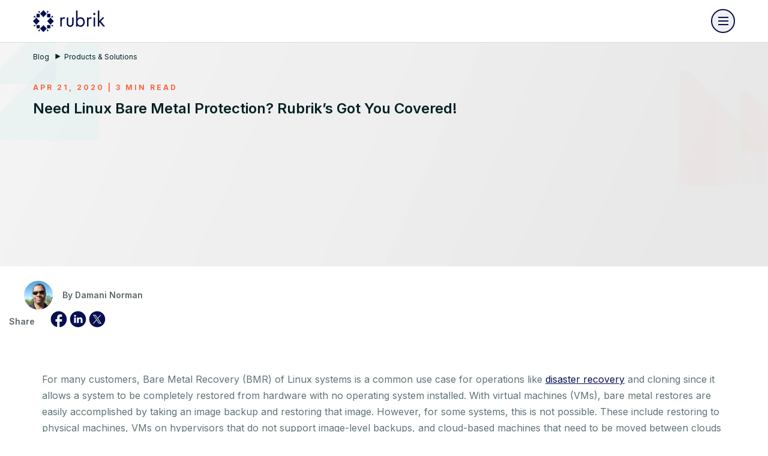

--- FILE ---
content_type: text/html;charset=utf-8
request_url: https://www.rubrik.com/blog/products-solutions/20/4/rubrik-linux-bare-metal-protection
body_size: 15016
content:
<!DOCTYPE HTML> <html lang="en-US"> <head> <meta charset="UTF-8"/> <title>Rubrik | Need Linux Bare Metal Protection? Rubrik’s Got You Covered!</title> <meta name="viewport" content="width=device-width, initial-scale=1"/> <meta name="keywords" content="Multiple use cases,Damani Norman,Use case,Cloud native protection,Multiple workloads"/> <meta name="description" content="The ability to perform bare metal recovery of Linux systems gives Rubrik users more flexibility in their disaster recovery plans. Read on to learn how it works."/> <meta name="template" content="blog-page"/> <meta name="robots" content="INDEX, FOLLOW"/> <meta property="og:locale" content="en_US"/> <meta property="og:type" content="website"/> <meta property="og:title" content="Need Linux Bare Metal Protection? Rubrik&#39;s Got You Covered!"/> <meta property="og:description" content="The ability to perform bare metal recovery of Linux systems gives Rubrik users more flexibility in their disaster recovery plans. Read on to learn how it works."/> <meta property="og:url" content="https://www.rubrik.com/blog/products-solutions/20/4/rubrik-linux-bare-metal-protection"/> <meta property="og:site_name" content="Rubrik"/> <meta property="og:image" content="https://www.rubrik.com/content/dam/rubrik/images/seo-images/og-image-rubrik-social-networks.png"/> <meta property="og:image:secure_url" content="https://www.rubrik.com/content/dam/rubrik/images/seo-images/og-image-rubrik-social-networks.png"/> <meta name="twitter:card" content="summary_large_image"/> <meta name="twitter:title" content="Need Linux Bare Metal Protection? Rubrik’s Got You Covered!"/> <meta name="twitter:description" content="The ability to perform bare metal recovery of Linux systems gives Rubrik users more flexibility in their disaster recovery plans. Read on to learn how it works."/> <meta name="twitter:image" content="https://www.rubrik.com/content/dam/rubrik/images/seo-images/og-image-rubrik-social-networks.png"/> <meta name="google-site-verification" content="80YPKopwbnkMatgNjSVp17e40236UXl7C4b22__pdS8"/> <meta name="google-map-api-key" content="AIzaSyDCR5xj2M4N0i0MXntHwxVQacGDFTe0epE"/> <link rel="canonical" href="https://www.rubrik.com/blog/products-solutions/20/4/rubrik-linux-bare-metal-protection"/> <link rel="apple-touch-icon" sizes="180x180" href="/etc.clientlibs/rubrik/clientlibs/clientlib-base/resources/images/favicon/apple-touch-icon.png"/> <link rel="icon" type="image/png" sizes="32x32" href="/etc.clientlibs/rubrik/clientlibs/clientlib-base/resources/images/favicon/favicon-32x32.png"/> <link rel="icon" type="image/png" sizes="128x128" href="/etc.clientlibs/rubrik/clientlibs/clientlib-base/resources/images/favicon/favicon-128x128.png"/> <link rel="icon" type="image/png" sizes="192x192" href="/etc.clientlibs/rubrik/clientlibs/clientlib-base/resources/images/favicon/android-chrome-192x192.png"/> <link rel="icon" type="image/png" sizes="16x16" href="/etc.clientlibs/rubrik/clientlibs/clientlib-base/resources/images/favicon/favicon-16x16.png"/> <link rel="mask-icon" href="/etc.clientlibs/rubrik/clientlibs/clientlib-base/resources/images/favicon/safari-pinned-tab.svg" color="#5bbad5"/> <meta name="msapplication-TileColor" content="#da532c"/> <meta name="page-category"/> <meta name="theme-color" content="#070f52"/> <link rel="preconnect" href="https://fonts.googleapis.com" crossorigin/> <link rel="preconnect" href="https://fonts.gstatic.com" crossorigin/> <link rel="preconnect" href="//dpm.demdex.net"/> <link rel="preconnect" href="https://assets.adobedtm.com" crossorigin/> <link rel="dns-prefetch" href="//dpm.demdex.net"/> <link rel="dns-prefetch" href="https://assets.adobedtm.com"/> <link rel="preload" as="image" href="/content/dam/rubrik/images/icons/navigation/Logo.svg"/> <link rel="preload" as="style" href="https://fonts.googleapis.com/css2?family=Inter:wght@400;500;600;700&display=swap" crossorigin="anonymous" onload="this.rel='stylesheet'"/> <link rel="preload" as="font" href="/etc.clientlibs/rubrik/clientlibs/clientlib-base/resources/fonts/RubrikIcons/fonts/RubrikIcons.woff" crossorigin="anonymous"/> <link rel="stylesheet" href="/etc.clientlibs/rubrik/clientlibs/clientlib-base.lc-a44a08181fc1b92ef821a7b42be30497-lc.css" type="text/css"> <noscript> <link rel="stylesheet" href="https://fonts.googleapis.com/css2?family=Inter:wght@400;500;600;700&display=swap"/> </noscript> <script>!function(){window.semaphore=window.semaphore||[],window.ketch=function(){window.semaphore.push(arguments)};var e=new URLSearchParams(document.location.search),o=e.has("property")?e.get("property"):"website_smart_tag",n=document.createElement("script");n.type="text/javascript",n.src="https://global.ketchcdn.com/web/v3/config/rubrik/".concat(o,"/boot.js"),n.defer=n.async=!0,document.getElementsByTagName("head")[0].appendChild(n)}();</script> <script defer>
window.$ = window.JQuery = {};
window.bodymovin = {};
window.lottie = {};
window.Swiper = {};
window.utilsScript = {};
window.pdfjsLib = {};
window.validate = {};
window.lazyLoadOptions = {};
window.rive = {};
</script> <script src="//assets.adobedtm.com/c55f95d516dc/8e4d234ddc3a/launch-d0c8cfddf343.min.js" id="adobelaunch" async></script> <link rel="alternate" href="https://www.rubrik.com/blog/products-solutions/20/4/rubrik-linux-bare-metal-protection" hreflang="en-us"/> <link rel="alternate" href="https://www.rubrik.com/blog/products-solutions/20/4/rubrik-linux-bare-metal-protection" hreflang="en"/> <link rel="alternate" hreflang="x-default" href="https://www.rubrik.com/blog/products-solutions/20/4/rubrik-linux-bare-metal-protection"/> <script defer>
    window.digital_data={"version ":"1.0","page":{"page_url":"https://www.rubrik.com/blog/products-solutions/20/4/rubrik-linux-bare-metal-protection","page_name_loc":"www | en_US | blog | rubrik-linux-bare-metal-protection","asset_download":null,"site_domain":"www.rubrik.com","section_name":"www | blog","section_cat1_cat2":"blog|products-solutions|20","site_locale":"en_US","page_name":"www | blog | rubrik-linux-bare-metal-protection","web_asset":"","site_environment":"stage","page_path":"blog/products-solutions/20/4/rubrik-linux-bare-metal-protection","site_subdomain":"www","blog_publish_status":"Over30","blog_info":"Need Linux Bare Metal Protection? Rubrik’s Got You Covered! | Damani Norman | Apr 21, 2020"},"tag":{"use_case":"multiple-use-cases|cloud-native-protection","workload":"multiple-workloads"},"event":[{"eventName":"Page Load","eventAction":"pageLoad"}],"lead":{"modal_form_id":"","form_id":"","form_type":""}}
</script> 
                              <script>!function(a){var e="https://s.go-mpulse.net/boomerang/",t="addEventListener";if("False"=="True")a.BOOMR_config=a.BOOMR_config||{},a.BOOMR_config.PageParams=a.BOOMR_config.PageParams||{},a.BOOMR_config.PageParams.pci=!0,e="https://s2.go-mpulse.net/boomerang/";if(window.BOOMR_API_key="R68TX-TQKJA-PAMYF-5VC9Q-SNY4W",function(){function n(e){a.BOOMR_onload=e&&e.timeStamp||(new Date).getTime()}if(!a.BOOMR||!a.BOOMR.version&&!a.BOOMR.snippetExecuted){a.BOOMR=a.BOOMR||{},a.BOOMR.snippetExecuted=!0;var i,_,o,r=document.createElement("iframe");if(a[t])a[t]("load",n,!1);else if(a.attachEvent)a.attachEvent("onload",n);r.src="javascript:void(0)",r.title="",r.role="presentation",(r.frameElement||r).style.cssText="width:0;height:0;border:0;display:none;",o=document.getElementsByTagName("script")[0],o.parentNode.insertBefore(r,o);try{_=r.contentWindow.document}catch(O){i=document.domain,r.src="javascript:var d=document.open();d.domain='"+i+"';void(0);",_=r.contentWindow.document}_.open()._l=function(){var a=this.createElement("script");if(i)this.domain=i;a.id="boomr-if-as",a.src=e+"R68TX-TQKJA-PAMYF-5VC9Q-SNY4W",BOOMR_lstart=(new Date).getTime(),this.body.appendChild(a)},_.write("<bo"+'dy onload="document._l();">'),_.close()}}(),"".length>0)if(a&&"performance"in a&&a.performance&&"function"==typeof a.performance.setResourceTimingBufferSize)a.performance.setResourceTimingBufferSize();!function(){if(BOOMR=a.BOOMR||{},BOOMR.plugins=BOOMR.plugins||{},!BOOMR.plugins.AK){var e=""=="true"?1:0,t="",n="aoal2gyxibybu2lqr7ha-f-81a941adb-clientnsv4-s.akamaihd.net",i="false"=="true"?2:1,_={"ak.v":"39","ak.cp":"875686","ak.ai":parseInt("559111",10),"ak.ol":"0","ak.cr":8,"ak.ipv":4,"ak.proto":"h2","ak.rid":"4c498084","ak.r":42170,"ak.a2":e,"ak.m":"b","ak.n":"essl","ak.bpcip":"3.128.189.0","ak.cport":55940,"ak.gh":"23.52.43.26","ak.quicv":"","ak.tlsv":"tls1.3","ak.0rtt":"","ak.0rtt.ed":"","ak.csrc":"-","ak.acc":"","ak.t":"1768984526","ak.ak":"hOBiQwZUYzCg5VSAfCLimQ==VuCvhWPKww3r9cbJY+gStxQFyQv/log3tu7BwXKAmsFV312/9exnLL05RoJQAGXahxoEYgAYsrIH0ITR4JjFxdwcsaZe1M+toDcCicnA3GtIoLE4yvMrF4tBOo0OUWD7nDZ19lFqsk7Nw5x60ln7U/wgS6/CUcvDnsWcBrYUtynxy3NW4Oty6kmDnmCJm/OTZNQGTROlgIcso6Y7YDFjnz19pzg6g0aN5r6F1p8jb/Ro5Xu/o1uQJ6JeScKvnMjaqvIOtZWgY0npdzao+HwyD+m0M+NZtUy3GSn+5Z8FWLhxEGg4Oa+RD0ejNKipf6dVgebwAHv6aF2a61WPeQJZ66F3Ds9h615cjNmhwpzWVRGt+tT4KAmjfBDrK2O6npvZBz3PRPDSmjeflxCR7RJtRruEC7eWc+ASStsAndePOFo=","ak.pv":"134","ak.dpoabenc":"","ak.tf":i};if(""!==t)_["ak.ruds"]=t;var o={i:!1,av:function(e){var t="http.initiator";if(e&&(!e[t]||"spa_hard"===e[t]))_["ak.feo"]=void 0!==a.aFeoApplied?1:0,BOOMR.addVar(_)},rv:function(){var a=["ak.bpcip","ak.cport","ak.cr","ak.csrc","ak.gh","ak.ipv","ak.m","ak.n","ak.ol","ak.proto","ak.quicv","ak.tlsv","ak.0rtt","ak.0rtt.ed","ak.r","ak.acc","ak.t","ak.tf"];BOOMR.removeVar(a)}};BOOMR.plugins.AK={akVars:_,akDNSPreFetchDomain:n,init:function(){if(!o.i){var a=BOOMR.subscribe;a("before_beacon",o.av,null,null),a("onbeacon",o.rv,null,null),o.i=!0}return this},is_complete:function(){return!0}}}}()}(window);</script></head> <body class=" navy template-blog hover--white"> <a href="#main-content" class="skip-link">Skip to Main Content</a> <div class="root responsivegrid"> <div class="aem-Grid aem-Grid--12 aem-Grid--default--12 "> <div class="experiencefragment aem-GridColumn aem-GridColumn--default--12"> <div class="cmp-experiencefragment"><div class="xfpage page basicpage"> <div class="xf-content-height"> <div class="root responsivegrid"> <div class="aem-Grid aem-Grid--12 aem-Grid--default--12 "> <div class="navigation aem-GridColumn aem-GridColumn--default--12"> <div> <header class="container container--mosaic header " data-module="Navigation" style=" --header-bg: #fff; --menu-link-color: #070f52; --menu-link-hover-color: #009595;"> <div class="promo-widget" id="promo-widget"></div> <div class="wrapper header__wrapper"> <div class="header__logo-wrapper"> <a class="header__logo" tabindex="0" aria-label="Rubrik Logo" data-home-page-url="/" href="/"> <img src="/content/dam/rubrik/images/icons/navigation/Logo.svg" class="header__logo-normal" alt="Rubrik" fetchpriority="high"/> <img src="/content/dam/rubrik/images/icons/navigation/Logo.svg" class="header__logo-stuck" alt="Rubrik" loading="lazy" decoding="async" fetchpriority="low"/> </a> <div class="header__hamburger"> <button class="header__hamburger-inner" aria-label="open navigation menu"> <span class="header__hamburger-line"></span> </button> </div> </div> <nav class="header__nav"> <div class="header__nav-desktop"> <div class="site-search search-container" id="search"> <div class="wrapper global-search-wrapper"> <form class="global-search" action="/search-results" data-module="Search"> <label for="searchFieldDesktop">Search </label> <input type="text" name="search" id="searchFieldDesktop" class="searchField" placeholder="Search"/> <div class="search-button icon-search"> <input hidden type="submit" value="Search"/> </div> </form> <div class="global-search__no-result"> <span>No results match your search.</span> <span class="js-global-search-clear">Clear Search</span> </div> <ul class="global-search__quick-links"> <li> <a href="https://www.rubrik.com/search-results?searchTerm=zero%20trust" target="_self"> <span class="icon-search"></span> <span>Zero Trust</span> </a> </li> <li> <a href="https://www.rubrik.com/search-results?searchTerm=Ransomware" target="_self"> <span class="icon-search"></span> <span>Ransomware</span> </a> </li> <li> <a href="https://www.rubrik.com/search-results?searchTerm=Cloud%20Solutions" target="_self"> <span class="icon-search"></span> <span>Cloud Solutions</span> </a> </li> <li> <a href="https://www.rubrik.com/search-results?searchTerm=Database%20Solutions" target="_self"> <span class="icon-search"></span> <span>Database Solutions</span> </a> </li> </ul> </div> </div> <div class="header__left-nav"> <ul class="header__nav-menu" role="menubar"> <li class="header__nav-item" role="none"> <a class="has-submenu" href="/products" data-menu="products" role="menuitem" aria-haspopup="true" aria-expanded="false" aria-label="Products menu"> <span>Products</span> <svg xmlns="http://www.w3.org/2000/svg" width="16" height="16" viewBox="0 0 16 16" fill="none" aria-hidden="true"> <path d="M15.7072 8.70711C16.0977 8.31658 16.0977 7.68342 15.7072 7.2929L9.34325 0.928933C8.95273 0.538409 8.31956 0.538409 7.92904 0.928933C7.53852 1.31946 7.53852 1.95262 7.92904 2.34315L13.5859 8L7.92904 13.6569C7.53851 14.0474 7.53851 14.6805 7.92904 15.0711C8.31956 15.4616 8.95273 15.4616 9.34325 15.0711L15.7072 8.70711ZM0.913574 9L15.0001 9L15.0001 7L0.913574 7L0.913574 9Z" fill="#070F52"/> </svg> </a> <div class="submenu" data-content="platform" role="menu" aria-label="Products submenu"> <div class="submenu-wrapper"> <div class="header__sub-heading-wrapper "> <a href="#" class="menu-back"> <svg xmlns="http://www.w3.org/2000/svg" width="11" height="12" viewBox="0 0 11 12" fill="none"> <path d="M0.221215 5.46596C-0.0737238 5.7609 -0.0737238 6.23909 0.221215 6.53403L5.02752 11.3403C5.32246 11.6353 5.80065 11.6353 6.09559 11.3403C6.39053 11.0454 6.39053 10.5672 6.09559 10.2723L1.82332 6L6.09559 1.72773C6.39053 1.43279 6.39053 0.954599 6.09559 0.659661C5.80065 0.364722 5.32246 0.364722 5.02752 0.659661L0.221215 5.46596ZM11 5.24476L0.755249 5.24476L0.755249 6.75524L11 6.75524L11 5.24476Z" fill="#009595"/> </svg> <span>Back</span> </a> <h4>Products</h4> </div> <div class="header__nav-partner"> <div class="partners-submenu-links header__partners-item has-bg " style="background-color: #F8FBFA"> <a href="/products" class="header__partners-item-link" role="menuitem"> <span class="header__menu-icon"> <img data-src="/content/dam/rubrik/images/icons/navigation/blue-rubrik-security cloud.png" alt="Rubrik Security Cloud" class="lazy"/> </span> <span>Rubrik Security Cloud</span> </a> <p class="header__partners-desc">One platform for cyber resilience across data and identity.</p> <a href="/products" class="explore btn btn-link"> <span class="underline">Explore Our Platform</span> </a> <a href="/products/rubrik-agent-cloud" class="header__partners-item-link more-top-margin"> <span class="header__menu-icon"> <img data-src="/content/dam/rubrik/images/icons/navigation/icon-rubrik-agent-cloud-dark.svg" alt="Rubrik Agent Cloud" class="lazy"/> </span> <span>Rubrik Agent Cloud</span> </a> <p class="header__partners-desc">Monitor, govern, and remediate agent actions.</p> <a href="/products/rubrik-agent-cloud" class="explore btn btn-link"> <span class="underline">Accelerate AI Adoption</span> </a> <div class="header__nav-partner-menu "> <ul role="menu"> </ul> </div> </div> </div> <div class="header__menu-content "> <div class="header__menu-content-item"> <a href="https://www.rubrik.com/products/data-protection" class="header__accordion-heading " data-nav-title="Data Protection" role="menuitem"> <span class="content"> <span class="header__menu-icon"> <img data-src="/content/dam/rubrik/images/icons/navigation/data-cloud.svg" alt="Data Protection" class="lazy"/> </span> <span>Data Protection</span> </span> <svg xmlns="http://www.w3.org/2000/svg" width="18" height="11" viewBox="0 0 18 11" fill="none"> <path d="M17 1.53345L9 9.53345L1 1.53345" stroke="#070F52" stroke-width="2" stroke-linejoin="round"/> </svg> </a> <div class="header__accordion-content-wrapper accordioon" data-nav-accordion="Data Protection"> <div class="header__accordion-inner"> <p>Ensure data integrity with air-gapped, immutable backups.</p> <a href="https://www.rubrik.com/products/data-protection" class="btn btn-link explore">Explore Our Data Protection</a> <ul class="header__menu-content-links "> <li> <a href="https://www.rubrik.com/solutions/cloud-solutions" target="_self" class=" "> <span class="underline">Cloud Native</span> </a> </li> <li> <a href="https://www.rubrik.com/products/zero-trust-data-management" target="_self" class=" "> <span class="underline">On-Premises</span> </a> </li> <li> <a href="https://www.rubrik.com/products/saas-data-protection" target="_self" class=" "> <span class="underline">SaaS Apps</span> </a> </li> <li> <a href="https://www.rubrik.com/solutions/nas" target="_self" class=" "> <span class="underline">Unstructured Data</span> </a> </li> <li> <a href="https://www.rubrik.com/products/rubrik-cloud-vault" target="_self" class=" "> <span class="underline">Rubrik Cloud Vault</span> </a> </li> <li> <a href="https://www.rubrik.com/products/data-security-posture-management" target="_self" class=" "> <span class="underline">Data Security Posture Management(DSPM)</span> </a> </li> </ul> </div> </div> </div> <div class="header__menu-content-item"> <a href="https://www.rubrik.com/products/data-threat-analytics" class="header__accordion-heading " data-nav-title="Threat Analytics" role="menuitem"> <span class="content"> <span class="header__menu-icon"> <img data-src="/content/dam/rubrik/images/icons/navigation/data-analytic.svg" alt="Threat Analytics" class="lazy"/> </span> <span>Threat Analytics</span> </span> <svg xmlns="http://www.w3.org/2000/svg" width="18" height="11" viewBox="0 0 18 11" fill="none"> <path d="M17 1.53345L9 9.53345L1 1.53345" stroke="#070F52" stroke-width="2" stroke-linejoin="round"/> </svg> </a> <div class="header__accordion-content-wrapper accordioon" data-nav-accordion="Threat Analytics"> <div class="header__accordion-inner"> <p>Detect, investigate, and respond to cyber threats.</p> <a href="https://www.rubrik.com/products/data-threat-analytics" class="btn btn-link explore">Explore Our Threat Analytics</a> <ul class="header__menu-content-links "> <li> <a href="https://www.rubrik.com/products/anomaly-detection" target="_self" class=" "> <span class="underline">Anomaly Detection</span> </a> </li> <li> <a href="https://www.rubrik.com/products/threat-monitoring" target="_self" class=" "> <span class="underline">Threat Monitoring</span> </a> </li> <li> <a href="https://www.rubrik.com/products/threat-hunting" target="_self" class=" "> <span class="underline">Threat Hunting</span> </a> </li> </ul> </div> </div> </div> <div class="header__menu-content-item"> <a href="https://www.rubrik.com/products/identity-security" class="header__accordion-heading " data-nav-title="Identity Security" role="menuitem"> <span class="content"> <span class="header__menu-icon"> <img data-src="/content/dam/rubrik/home-page-redesign/icon-Identity-security.png" alt="Identity Security" class="lazy"/> </span> <span>Identity Security</span> </span> <svg xmlns="http://www.w3.org/2000/svg" width="18" height="11" viewBox="0 0 18 11" fill="none"> <path d="M17 1.53345L9 9.53345L1 1.53345" stroke="#070F52" stroke-width="2" stroke-linejoin="round"/> </svg> </a> <div class="header__accordion-content-wrapper accordioon" data-nav-accordion="Identity Security"> <div class="header__accordion-inner"> <p>Secure and recover your multi-IdP environments.</p> <a href="https://www.rubrik.com/products/identity-security" class="btn btn-link explore">Explore Our Identity Security</a> <ul class="header__menu-content-links "> <li> <a href="https://www.rubrik.com/products/identity-resilience" target="_self" class=" "> <span class="underline">Identity Resilience</span> </a> </li> <li> <a href="https://www.rubrik.com/products/identity-recovery" target="_self" class=" "> <span class="underline">Identity Recovery</span> </a> </li> <li> <a href="https://www.rubrik.com/products/okta-backup-and-recovery" target="_self" class=" "> <span class="underline">Okta Backup &amp; Recovery</span> </a> </li> </ul> </div> </div> </div> <div class="header__menu-content-item"> <a href="https://www.rubrik.com/products/cyber-recovery" class="header__accordion-heading " data-nav-title="Cyber Recovery" role="menuitem"> <span class="content"> <span class="header__menu-icon"> <img data-src="/content/dam/rubrik/images/icons/navigation/cyber-recovery.svg" alt="Cyber Recovery" class="lazy"/> </span> <span>Cyber Recovery</span> </span> <svg xmlns="http://www.w3.org/2000/svg" width="18" height="11" viewBox="0 0 18 11" fill="none"> <path d="M17 1.53345L9 9.53345L1 1.53345" stroke="#070F52" stroke-width="2" stroke-linejoin="round"/> </svg> </a> <div class="header__accordion-content-wrapper accordioon" data-nav-accordion="Cyber Recovery"> <div class="header__accordion-inner"> <p>Recover to a clean point and restore operations fast.</p> <a href="https://www.rubrik.com/products/cyber-recovery" class="btn btn-link explore">Explore Our Cyber Recovery</a> <ul class="header__menu-content-links "> <li> <a href="https://www.rubrik.com/products/threat-containment" target="_self" class=" "> <span class="underline">Threat Containment</span> </a> </li> <li> <a href="https://www.rubrik.com/products/ai-powered-cyber-recovery" target="_self" class=" "> <span class="underline">Ruby AI Agent</span> </a> </li> <li> <a href="https://www.rubrik.com/products/cyber-recovery-simulation" target="_self" class=" "> <span class="underline">Cyber Recovery Simulation</span> </a> </li> </ul> </div> </div> </div> </div> <div class="header__expanded-bottom-wrapper"> <div class="header__nav-partner-menu mobile-show"> <ul> </ul> </div> <button id="toggle-search" class="header__search" aria-label="Search" aria-expanded="false" aria-controls="search" data-module="Accordion"> <span class="icon-search"></span> <span class="icon-close"></span> </button> <form class="header__mobile-search" action="/search-results" data-module="Search"> <input type="text" name="search" id="searchFieldMobile" aria-label="Search" class="searchField" placeholder="Search"/> <div class="search-button icon-search"> <input hidden type="submit" value="Search" aria-label="submit"/> </div> </form> <div class="header__contact-us"> <div class="cta--container cta--center " data-component_name="cta"> <a href="/contact-sales" target="_self" class="btn btn-default-primary-secondary btn--rounded btn__mobile--left">Contact Sales</a> </div> </div> </div> </div> </div> </li> <li class="header__nav-item" role="none"> <a class="has-submenu" href="/solutions" data-menu="solutions" role="menuitem" aria-haspopup="true" aria-expanded="false" aria-label="Solutions menu"> <span>Solutions</span> <svg xmlns="http://www.w3.org/2000/svg" width="16" height="16" viewBox="0 0 16 16" fill="none" aria-hidden="true"> <path d="M15.7072 8.70711C16.0977 8.31658 16.0977 7.68342 15.7072 7.2929L9.34325 0.928933C8.95273 0.538409 8.31956 0.538409 7.92904 0.928933C7.53852 1.31946 7.53852 1.95262 7.92904 2.34315L13.5859 8L7.92904 13.6569C7.53851 14.0474 7.53851 14.6805 7.92904 15.0711C8.31956 15.4616 8.95273 15.4616 9.34325 15.0711L15.7072 8.70711ZM0.913574 9L15.0001 9L15.0001 7L0.913574 7L0.913574 9Z" fill="#070F52"/> </svg> </a> <div class="submenu" data-content="platform" role="menu" aria-label="Solutions submenu"> <div class="submenu-wrapper"> <div class="header__sub-heading-wrapper "> <a href="#" class="menu-back"> <svg xmlns="http://www.w3.org/2000/svg" width="11" height="12" viewBox="0 0 11 12" fill="none"> <path d="M0.221215 5.46596C-0.0737238 5.7609 -0.0737238 6.23909 0.221215 6.53403L5.02752 11.3403C5.32246 11.6353 5.80065 11.6353 6.09559 11.3403C6.39053 11.0454 6.39053 10.5672 6.09559 10.2723L1.82332 6L6.09559 1.72773C6.39053 1.43279 6.39053 0.954599 6.09559 0.659661C5.80065 0.364722 5.32246 0.364722 5.02752 0.659661L0.221215 5.46596ZM11 5.24476L0.755249 5.24476L0.755249 6.75524L11 6.75524L11 5.24476Z" fill="#009595"/> </svg> <span>Back</span> </a> <h4>Solutions</h4> </div> <div class="header__nav-partner"> <div class="partners-submenu-links header__partners-item has-bg " style="background-color: #F8FBFA"> <a class="header__partners-item-link" role="menuitem"> <span class="header__menu-icon"> <img data-src="/content/dam/rubrik/images/icons/navigation/blue-backup-speed.png" alt="Cyber Resilience Solutions" class="lazy"/> </span> <span>Cyber Resilience Solutions</span> </a> <p class="header__partners-desc">Secure your critical data across enterprise data centers, cloud platforms, and SaaS applications.</p> <div class="header__nav-partner-menu "> <p class="group-label">FEATURED SOLUTIONS</p> <ul role="menu"> <li role="none"> <a href="https://www.rubrik.com/products/identity-recovery" role="menuitem"> <span class="underline">Hybrid Identity Recovery</span> </a> </li> <li role="none"> <a href="https://www.rubrik.com/industries/minimum-viable-hospital" role="menuitem"> <span class="underline">Minimum Viable Hospital</span> </a> </li> <li role="none"> <a href="https://www.rubrik.com/products/rubrik-cloud-vault" role="menuitem"> <span class="underline">Rubrik Cloud Vault</span> </a> </li> </ul> </div> </div> </div> <div class="header__menu-content "> <div class="header__menu-content-item"> <a href="https://www.rubrik.com/solutions" class="header__accordion-heading " data-nav-title="Platforms &amp; Environments" role="menuitem"> <span class="content"> <span class="header__menu-icon"> <img data-src="/content/dam/rubrik/images/icons/navigation/blue-platform-enviroments.png" alt="Platforms &amp; Environments" class="lazy"/> </span> <span>Platforms &amp; Environments</span> </span> <svg xmlns="http://www.w3.org/2000/svg" width="18" height="11" viewBox="0 0 18 11" fill="none"> <path d="M17 1.53345L9 9.53345L1 1.53345" stroke="#070F52" stroke-width="2" stroke-linejoin="round"/> </svg> </a> <div class="header__accordion-content-wrapper accordioon" data-nav-accordion="Platforms &amp; Environments"> <div class="header__accordion-inner"> <a href="https://www.rubrik.com/solutions" class="btn btn-link explore">Explore Our Platforms &amp; Environments</a> <ul class="header__menu-content-links hide-on-desktop" role="menu"> <li role="none"> <a href="https://www.rubrik.com/solutions/cloud-solutions" target="_self" class=" " role="menuitem"> <span class="underline">Cloud</span> </a> </li> <li role="none"> <a href="https://www.rubrik.com/solutions/aws-native-protection" target="_self" class=" small" role="menuitem"> <span class="underline">AWS</span> </a> </li> <li role="none"> <a href="https://www.rubrik.com/solutions/azure-native-protection" target="_self" class=" small" role="menuitem"> <span class="underline">Azure</span> </a> </li> <li role="none"> <a href="https://www.rubrik.com/solutions/gcp-native-protection" target="_self" class=" small" role="menuitem"> <span class="underline">Google Cloud</span> </a> </li> <li role="none"> <a href="https://www.rubrik.com/solutions/oracle-cloud-oci" target="_self" class=" small" role="menuitem"> <span class="underline">Oracle Cloud</span> </a> </li> <li role="none"> <a href="https://www.rubrik.com/solutions/azure-devops" target="_self" class=" small" role="menuitem"> <span class="underline">Azure DevOps</span> </a> </li> <li role="none"> <a href="https://www.rubrik.com/solutions/github" target="_self" class=" small" role="menuitem"> <span class="underline">GitHub</span> </a> </li> <li role="none"> <a href="https://www.rubrik.com/products/saas-data-protection" target="_self" class=" " role="menuitem"> <span class="underline">SaaS</span> </a> </li> <li role="none"> <a href="https://www.rubrik.com/solutions/microsoft-365" target="_self" class=" small" role="menuitem"> <span class="underline">Microsoft 365</span> </a> </li> <li role="none"> <a href="https://www.rubrik.com/solutions/microsoft-dynamics-365" target="_self" class=" small" role="menuitem"> <span class="underline">Dynamic 365 CRM</span> </a> </li> <li role="none"> <a href="https://www.rubrik.com/solutions/salesforce-data-protection" target="_self" class=" small" role="menuitem"> <span class="underline">Salesforce</span> </a> </li> <li role="none"> <a href="https://www.rubrik.com/solutions/atlassian" target="_self" class=" small" role="menuitem"> <span class="underline">Atlassian Jira</span> </a> </li> <li role="none"> <a href="https://www.rubrik.com/products/zero-trust-data-management" target="_self" class=" " role="menuitem"> <span class="underline">On-Premises</span> </a> </li> <li role="none"> <a href="https://www.rubrik.com/solutions/sql-live-mount" target="_self" class=" small" role="menuitem"> <span class="underline">Microsoft SQL Server</span> </a> </li> <li role="none"> <a href="https://www.rubrik.com/solutions/oracle" target="_self" class=" small" role="menuitem"> <span class="underline">Oracle</span> </a> </li> <li role="none"> <a href="https://www.rubrik.com/solutions/mongodb" target="_self" class=" small" role="menuitem"> <span class="underline">MongoDB</span> </a> </li> <li role="none"> <a href="https://www.rubrik.com/solutions/comprehensive-data-protection-for-your-mysql-databases" target="_self" class=" small" role="menuitem"> <span class="underline">MySQL</span> </a> </li> <li role="none"> <a href="https://www.rubrik.com/solutions/postgresql" target="_self" class=" small" role="menuitem"> <span class="underline">PostgreSQL/EDB</span> </a> </li> <li role="none"> <a href="https://www.rubrik.com/solutions/sap-hana" target="_self" class=" small" role="menuitem"> <span class="underline">SAP HANA</span> </a> </li> <li role="none"> <a href="https://www.rubrik.com/solutions/ibm-db2-data-with-rubrik" target="_self" class=" small" role="menuitem"> <span class="underline">IBM Db2</span> </a> </li> <li role="none"> <a href="https://www.rubrik.com/solutions/kubernetes" target="_self" class=" small" role="menuitem"> <span class="underline">Kubernetes</span> </a> </li> <li role="none"> <a href="https://www.rubrik.com/solutions/openshift" target="_self" class=" small" role="menuitem"> <span class="underline">OpenShift</span> </a> </li> <li role="none"> <a href="https://www.rubrik.com/solutions/nutanix-ahv" target="_self" class=" small" role="menuitem"> <span class="underline">Nutanix</span> </a> </li> <li role="none"> <a href="https://www.rubrik.com/solutions/vmware" target="_self" class=" small" role="menuitem"> <span class="underline">VMware</span> </a> </li> <li role="none"> <a href="https://www.rubrik.com/solutions/hyper-v" target="_self" class=" small" role="menuitem"> <span class="underline">Hyper-V </span> </a> </li> <li role="none"> <a href="https://www.rubrik.com/solutions/microsoft-azure-local" target="_self" class=" small" role="menuitem"> <span class="underline">Azure Local </span> </a> </li> </ul> <ul class="header__menu-content-links hide-on-mobile"> <li> <a href="https://www.rubrik.com/solutions/cloud-solutions" target="_self" class=" "> <span class="underline">Cloud</span> </a> </li> <li> <a href="https://www.rubrik.com/solutions/aws-native-protection" target="_self" class=" small"> <span class="underline">AWS</span> </a> </li> <li> <a href="https://www.rubrik.com/solutions/azure-native-protection" target="_self" class=" small"> <span class="underline">Azure</span> </a> </li> <li> <a href="https://www.rubrik.com/solutions/gcp-native-protection" target="_self" class=" small"> <span class="underline">Google Cloud</span> </a> </li> <li> <a href="https://www.rubrik.com/solutions/oracle-cloud-oci" target="_self" class=" small"> <span class="underline">Oracle Cloud</span> </a> </li> <li> <a href="https://www.rubrik.com/solutions/azure-devops" target="_self" class=" small"> <span class="underline">Azure DevOps</span> </a> </li> <li> <a href="https://www.rubrik.com/solutions/github" target="_self" class=" small"> <span class="underline">GitHub</span> </a> </li> <li> <a href="https://www.rubrik.com/products/saas-data-protection" target="_self" class=" "> <span class="underline">SaaS</span> </a> </li> <li> <a href="https://www.rubrik.com/solutions/microsoft-365" target="_self" class=" small"> <span class="underline">Microsoft 365</span> </a> </li> <li> <a href="https://www.rubrik.com/solutions/microsoft-dynamics-365" target="_self" class=" small"> <span class="underline">Dynamic 365 CRM</span> </a> </li> <li> <a href="https://www.rubrik.com/solutions/salesforce-data-protection" target="_self" class=" small"> <span class="underline">Salesforce</span> </a> </li> <li> <a href="https://www.rubrik.com/solutions/atlassian" target="_self" class=" small"> <span class="underline">Atlassian Jira</span> </a> </li> </ul> </div> </div> </div> <div class="header__menu-content-item"> <a class="header__accordion-heading hide-on-mobile" role="menuitem"> <div class="header__menu-content-group only-mobile">View more</div> <svg xmlns="http://www.w3.org/2000/svg" width="18" height="11" viewBox="0 0 18 11" fill="none"> <path d="M17 1.53345L9 9.53345L1 1.53345" stroke="#070F52" stroke-width="2" stroke-linejoin="round"/> </svg> </a> <div class="header__accordion-content-wrapper accordioon"> <div class="header__accordion-inner"> <ul class="header__menu-content-links "> <li> <a href="https://www.rubrik.com/products/zero-trust-data-management" target="_self" class=" "> <span class="underline">On-Premises</span> </a> </li> <li> <a href="https://www.rubrik.com/solutions/sql-live-mount" target="_self" class=" small"> <span class="underline">Microsoft SQL Server</span> </a> </li> <li> <a href="https://www.rubrik.com/solutions/oracle" target="_self" class=" small"> <span class="underline">Oracle</span> </a> </li> <li> <a href="https://www.rubrik.com/solutions/mongodb" target="_self" class=" small"> <span class="underline">MongoDB</span> </a> </li> <li> <a href="https://www.rubrik.com/solutions/comprehensive-data-protection-for-your-mysql-databases" target="_self" class=" small"> <span class="underline">MySQL</span> </a> </li> <li> <a href="https://www.rubrik.com/solutions/postgresql" target="_self" class=" small"> <span class="underline">PostgreSQL/EDB</span> </a> </li> <li> <a href="https://www.rubrik.com/solutions/sap-hana" target="_self" class=" small"> <span class="underline">SAP HANA</span> </a> </li> <li> <a href="https://www.rubrik.com/solutions/ibm-db2-data-with-rubrik" target="_self" class=" small"> <span class="underline">IBM Db2</span> </a> </li> <li> <a href="https://www.rubrik.com/solutions/kubernetes" target="_self" class=" small"> <span class="underline">Kubernetes</span> </a> </li> <li> <a href="https://www.rubrik.com/solutions/openshift" target="_self" class=" small"> <span class="underline">OpenShift</span> </a> </li> <li> <a href="https://www.rubrik.com/solutions/nutanix-ahv" target="_self" class=" small"> <span class="underline">Nutanix</span> </a> </li> <li> <a href="https://www.rubrik.com/solutions/vmware" target="_self" class=" small"> <span class="underline">VMware</span> </a> </li> <li> <a href="https://www.rubrik.com/solutions/hyper-v" target="_self" class=" small"> <span class="underline">Hyper-V </span> </a> </li> <li> <a href="https://www.rubrik.com/solutions/microsoft-azure-local" target="_self" class=" small"> <span class="underline">Azure Local </span> </a> </li> </ul> </div> </div> </div> <div class="header__menu-content-item"> <a href="https://www.rubrik.com/solutions#industries" class="header__accordion-heading " data-nav-title="Industries" role="menuitem"> <span class="content"> <span class="header__menu-icon"> <img data-src="/content/dam/rubrik/images/icons/navigation/blue-industries.png" alt="Industries" class="lazy"/> </span> <span>Industries</span> </span> <svg xmlns="http://www.w3.org/2000/svg" width="18" height="11" viewBox="0 0 18 11" fill="none"> <path d="M17 1.53345L9 9.53345L1 1.53345" stroke="#070F52" stroke-width="2" stroke-linejoin="round"/> </svg> </a> <div class="header__accordion-content-wrapper accordioon" data-nav-accordion="Industries"> <div class="header__accordion-inner"> <a href="https://www.rubrik.com/solutions#industries" class="btn btn-link explore">Explore Our Industries</a> <ul class="header__menu-content-links "> <li> <a href="https://www.rubrik.com/industries/healthcare" target="_self" class=" "> <span class="underline">Healthcare</span> </a> </li> <li> <a href="https://www.rubrik.com/industries/financial-services" target="_self" class=" "> <span class="underline">Financial Services</span> </a> </li> <li> <a href="https://www.rubrik.com/industries/federal-government" target="_self" class=" "> <span class="underline">Federal Government</span> </a> </li> <li> <a href="https://www.rubrik.com/industries/state-local-government" target="_self" class=" "> <span class="underline">State &amp; Local Government</span> </a> </li> <li> <a href="https://www.rubrik.com/industries/education" target="_self" class=" "> <span class="underline">Education</span> </a> </li> <li> <a href="https://www.rubrik.com/industries/critical-infrastructure" target="_self" class=" "> <span class="underline">Critical Infrastructure</span> </a> </li> <li> <a href="https://www.rubrik.com/industries/legal" target="_self" class=" "> <span class="underline">Legal</span> </a> </li> </ul> </div> </div> </div> <div class="header__menu-content-item"> <a href="https://www.rubrik.com/partners" class="header__accordion-heading " data-nav-title="Partners" role="menuitem"> <span class="content"> <span class="header__menu-icon"> <img data-src="/content/dam/rubrik/images/icons/navigation/blue-partners.png" alt="Partners" class="lazy"/> </span> <span>Partners</span> </span> <svg xmlns="http://www.w3.org/2000/svg" width="18" height="11" viewBox="0 0 18 11" fill="none"> <path d="M17 1.53345L9 9.53345L1 1.53345" stroke="#070F52" stroke-width="2" stroke-linejoin="round"/> </svg> </a> <div class="header__accordion-content-wrapper accordioon" data-nav-accordion="Partners"> <div class="header__accordion-inner"> <a href="https://www.rubrik.com/partners" class="btn btn-link explore">Explore Our Partners</a> <ul class="header__menu-content-links "> <li> <a href="https://www.rubrik.com/partners/service-delivery-partners" target="_self" class=" "> <span class="underline">Service Delivery Partners</span> </a> </li> <li> <a href="https://www.rubrik.com/partners/technology-partners" target="_self" class=" "> <span class="underline">Technology Partners</span> </a> </li> <li> <a href="https://www.rubrik.com/partners/security-alliance-partnerships" target="_self" class=" "> <span class="underline">Security Partners</span> </a> </li> <li> <a href="https://www.rubrik.com/partners/technology-partners/amazon-web-services" target="_self" class=" "> <span class="underline">Amazon Web Services</span> </a> </li> <li> <a href="https://www.rubrik.com/partners/technology-partners/crowdstrike" target="_self" class=" "> <span class="underline">CrowdStrike</span> </a> </li> <li> <a href="https://www.rubrik.com/partners/technology-partners/microsoft" target="_self" class=" "> <span class="underline">Microsoft</span> </a> </li> <li> <a href="https://www.rubrik.com/partners/technology-partners/okta" target="_self" class=" "> <span class="underline">Okta</span> </a> </li> <li> <a href="https://www.rubrik.com/partners/technology-partners/pure-storage" target="_self" class=" "> <span class="underline">Pure Storage</span> </a> </li> <li> <a href="https://www.rubrik.com/partners/technology-partners/zscaler" target="_self" class=" "> <span class="underline">Zscaler</span> </a> </li> </ul> </div> </div> </div> </div> <div class="header__expanded-bottom-wrapper"> <div class="header__nav-partner-menu mobile-show"> <p class="group-label">FEATURED SOLUTIONS</p> <ul> <li> <a href="https://www.rubrik.com/products/identity-recovery">Hybrid Identity Recovery</a> </li> <li> <a href="https://www.rubrik.com/industries/minimum-viable-hospital">Minimum Viable Hospital</a> </li> <li> <a href="https://www.rubrik.com/products/rubrik-cloud-vault">Rubrik Cloud Vault</a> </li> </ul> </div> <button id="toggle-search" class="header__search" aria-label="Search" aria-expanded="false" aria-controls="search" data-module="Accordion"> <span class="icon-search"></span> <span class="icon-close"></span> </button> <form class="header__mobile-search" action="/search-results" data-module="Search"> <input type="text" name="search" id="searchFieldMobile" aria-label="Search" class="searchField" placeholder="Search"/> <div class="search-button icon-search"> <input hidden type="submit" value="Search" aria-label="submit"/> </div> </form> <div class="header__contact-us"> <div class="cta--container cta--center " data-component_name="cta"> <a href="/contact-sales" target="_self" class="btn btn-default-primary-secondary btn--rounded btn__mobile--left">Contact Sales</a> </div> </div> </div> </div> </div> </li> <li class="header__nav-item" role="none"> <a class="has-submenu" href="/resources" data-menu="resources" role="menuitem" aria-haspopup="true" aria-expanded="false" aria-label="Knowledge Hub menu"> <span>Knowledge Hub</span> <svg xmlns="http://www.w3.org/2000/svg" width="16" height="16" viewBox="0 0 16 16" fill="none" aria-hidden="true"> <path d="M15.7072 8.70711C16.0977 8.31658 16.0977 7.68342 15.7072 7.2929L9.34325 0.928933C8.95273 0.538409 8.31956 0.538409 7.92904 0.928933C7.53852 1.31946 7.53852 1.95262 7.92904 2.34315L13.5859 8L7.92904 13.6569C7.53851 14.0474 7.53851 14.6805 7.92904 15.0711C8.31956 15.4616 8.95273 15.4616 9.34325 15.0711L15.7072 8.70711ZM0.913574 9L15.0001 9L15.0001 7L0.913574 7L0.913574 9Z" fill="#070F52"/> </svg> </a> <div class="submenu" data-content="platform" role="menu" aria-label="Knowledge Hub submenu"> <div class="submenu-wrapper"> <div class="header__sub-heading-wrapper asset-layout"> <a href="#" class="menu-back"> <svg xmlns="http://www.w3.org/2000/svg" width="11" height="12" viewBox="0 0 11 12" fill="none"> <path d="M0.221215 5.46596C-0.0737238 5.7609 -0.0737238 6.23909 0.221215 6.53403L5.02752 11.3403C5.32246 11.6353 5.80065 11.6353 6.09559 11.3403C6.39053 11.0454 6.39053 10.5672 6.09559 10.2723L1.82332 6L6.09559 1.72773C6.39053 1.43279 6.39053 0.954599 6.09559 0.659661C5.80065 0.364722 5.32246 0.364722 5.02752 0.659661L0.221215 5.46596ZM11 5.24476L0.755249 5.24476L0.755249 6.75524L11 6.75524L11 5.24476Z" fill="#009595"/> </svg> <span>Back</span> </a> <h4>Knowledge Hub</h4> </div> <div class="header__nav-partner"> <div class="partners-submenu-links header__partners-item asset-layout no-padding" style="background-color: "> <div class="header__nav-partner-menu no-margin"> <ul role="menu"> <li role="none"> <a href="https://www.rubrik.com/customers" role="menuitem"> <span class="underline">Customer Stories</span> </a> </li> <li role="none"> <a href="https://www.rubrik.com/resources" role="menuitem"> <span class="underline">Reports &amp; Whitepapers</span> </a> </li> <li role="none"> <a href="https://www.rubrik.com/company/events" role="menuitem"> <span class="underline">Events</span> </a> </li> <li role="none"> <a href="https://www.rubrik.com/resources/webinars" role="menuitem"> <span class="underline">Webinars</span> </a> </li> <li role="none"> <a href="https://www.rubrik.com/blog" role="menuitem"> <span class="underline">Blog</span> </a> </li> <li role="none"> <a href="https://www.rubrik.com/insights" role="menuitem"> <span class="underline">Insights</span> </a> </li> <li role="none"> <a href="https://www.rubrik.com/explore/demo" role="menuitem"> <span class="underline">Product Tours</span> </a> </li> <li role="none"> <a href="https://zerolabs.rubrik.com/podcast" role="menuitem"> <span class="underline">Podcast</span> </a> </li> <li role="none"> <a href="https://developer.rubrik.com/" role="menuitem"> <span class="underline">Developer Center</span> </a> </li> </ul> </div> </div> </div> <div class="header__menu-content asset-layout"> <div class="header__menu-content-item"> <div class="header__accordion-content-wrapper no-accordion" data-nav-accordion="Security stops attacks. You stop disasters."> <div class="header__accordion-inner"> <a href="https://events.rubrik.com/data-recovery-summit-2026/begin?icid=2025-12-19_5685723950" class="header__asset-image"> <img data-src="/content/dam/rubrik/target/knowledge-hub-drs.png" alt="Security stops attacks. You stop disasters." class="lazy"/> <span class="header__asset-heading"> <span class="underline">Security stops attacks. You stop disasters.</span> </span> </a> <p>Learn how proactive recovery continuously validates your backups, identifies clean recovery points, and answers critical questions before you&#39;re in crisis mode.</p> </div> </div> </div> <div class="header__menu-content-item"> <div class="header__accordion-content-wrapper no-accordion" data-nav-accordion="Cloud Resilience Summit | On-Demand"> <div class="header__accordion-inner"> <a href="https://www.rubrik.com/collections/cloud-resilience-summit-2025" class="header__asset-image"> <img data-src="/content/dam/rubrik/events/img-cloud-resilience-summit-1000x500.jpg" alt="Cloud Resilience Summit | On-Demand" class="lazy"/> <span class="header__asset-heading"> <span class="underline">Cloud Resilience Summit | On-Demand</span> </span> </a> <p>82% of attacks happen in the cloud. Learn how to shift from defense to resilience and recover fast.</p> </div> </div> </div> <div class="header__menu-content-item"> <div class="header__accordion-content-wrapper no-accordion" data-nav-accordion="Rubrik Zero Labs Report"> <div class="header__accordion-inner"> <a href="https://zerolabs.rubrik.com/" class="header__asset-image"> <img data-src="/content/dam/rubrik/images/icons/navigation/promo-tile-rzl-1000x500.png" alt="Rubrik Zero Labs Report" class="lazy"/> <span class="header__asset-heading"> <span class="underline">Rubrik Zero Labs Report</span> </span> </a> <p>Explore challenges posed by data sprawl in multi-cloud environments and how to control the chaos.</p> </div> </div> </div> </div> <div class="header__expanded-bottom-wrapper"> <button id="toggle-search" class="header__search" aria-label="Search" aria-expanded="false" aria-controls="search" data-module="Accordion"> <span class="icon-search"></span> <span class="icon-close"></span> </button> <form class="header__mobile-search" action="/search-results" data-module="Search"> <input type="text" name="search" id="searchFieldMobile" aria-label="Search" class="searchField" placeholder="Search"/> <div class="search-button icon-search"> <input hidden type="submit" value="Search" aria-label="submit"/> </div> </form> <div class="header__contact-us"> <div class="cta--container cta--center " data-component_name="cta"> <a href="/contact-sales" target="_self" class="btn btn-default-primary-secondary btn--rounded btn__mobile--left">Contact Sales</a> </div> </div> </div> </div> </div> </li> <li class="header__nav-item" role="none"> <a class="has-submenu" href="/company" data-menu="partners" role="menuitem" aria-haspopup="true" aria-expanded="false" aria-label="About Us menu"> <span>About Us</span> <svg xmlns="http://www.w3.org/2000/svg" width="16" height="16" viewBox="0 0 16 16" fill="none" aria-hidden="true"> <path d="M15.7072 8.70711C16.0977 8.31658 16.0977 7.68342 15.7072 7.2929L9.34325 0.928933C8.95273 0.538409 8.31956 0.538409 7.92904 0.928933C7.53852 1.31946 7.53852 1.95262 7.92904 2.34315L13.5859 8L7.92904 13.6569C7.53851 14.0474 7.53851 14.6805 7.92904 15.0711C8.31956 15.4616 8.95273 15.4616 9.34325 15.0711L15.7072 8.70711ZM0.913574 9L15.0001 9L15.0001 7L0.913574 7L0.913574 9Z" fill="#070F52"/> </svg> </a> <div class="submenu" data-content="platform" role="menu" aria-label="About Us submenu"> <div class="submenu-wrapper"> <div class="header__sub-heading-wrapper asset-layout"> <a href="#" class="menu-back"> <svg xmlns="http://www.w3.org/2000/svg" width="11" height="12" viewBox="0 0 11 12" fill="none"> <path d="M0.221215 5.46596C-0.0737238 5.7609 -0.0737238 6.23909 0.221215 6.53403L5.02752 11.3403C5.32246 11.6353 5.80065 11.6353 6.09559 11.3403C6.39053 11.0454 6.39053 10.5672 6.09559 10.2723L1.82332 6L6.09559 1.72773C6.39053 1.43279 6.39053 0.954599 6.09559 0.659661C5.80065 0.364722 5.32246 0.364722 5.02752 0.659661L0.221215 5.46596ZM11 5.24476L0.755249 5.24476L0.755249 6.75524L11 6.75524L11 5.24476Z" fill="#009595"/> </svg> <span>Back</span> </a> <h4>About Us</h4> </div> <div class="header__nav-partner"> <div class="partners-submenu-links header__partners-item asset-layout no-padding" style="background-color: "> <div class="header__nav-partner-menu no-margin"> <ul role="menu"> <li role="none"> <a href="https://www.rubrik.com/company" role="menuitem"> <span class="underline">Our Story &amp; Mission</span> </a> </li> <li role="none"> <a href="https://www.rubrik.com/company/about/leadership" role="menuitem"> <span class="underline">Leadership</span> </a> </li> <li role="none"> <a href="https://www.rubrik.com/company/newsroom" role="menuitem"> <span class="underline">Newsroom</span> </a> </li> <li role="none"> <a href="https://www.rubrik.com/company/careers" role="menuitem"> <span class="underline">Careers</span> </a> </li> <li role="none"> <a href="https://training.rubrik.com/" role="menuitem"> <span class="underline">Rubrik University</span> </a> </li> <li role="none"> <a href="https://ir.rubrik.com/overview/default.aspx" role="menuitem"> <span class="underline">Investor Relations</span> </a> </li> <li role="none"> <a href="https://partner.rubrik.com/s/login/?ec=302&startURL=%2Fs%2F" role="menuitem"> <span class="underline">Partner Portal</span> </a> </li> </ul> </div> </div> </div> <div class="header__menu-content asset-layout"> <div class="header__menu-content-item"> <div class="header__accordion-content-wrapper no-accordion" data-nav-accordion="December 4 | Press Release"> <div class="header__accordion-inner"> <a href="/company/newsroom/press-releases/25/rubrik-reports-third-quarter-fiscal-year-2026-financial-results" class="header__asset-image"> <img data-src="/content/dam/rubrik/company/rubrik-100x600-tile-rounded-corners.png" alt="December 4 | Press Release" class="lazy"/> <span class="header__asset-heading"> <span class="underline">December 4 | Press Release</span> </span> </a> <p>Rubrik Reports Third Quarter Fiscal Year 2026 Financial Results</p> </div> </div> </div> <div class="header__menu-content-item"> <div class="header__accordion-content-wrapper no-accordion" data-nav-accordion="Rubrik Named a Leader. Again!"> <div class="header__accordion-inner"> <a href="https://www.rubrik.com/lp/analyst-reports/rubrik-named-a-leader-in-the-idc-worldwide-cyber-recovery-marketscape?icid=2025-10-13_3895279627" class="header__asset-image"> <img data-src="/content/dam/rubrik/company/img-idc-report-2025-1000x500.png" alt="Rubrik Named a Leader. Again!" class="lazy"/> <span class="header__asset-heading"> <span class="underline">Rubrik Named a Leader. Again!</span> </span> </a> <p>For the 2nd time in a row, Rubrik named a Leader in IDC MarketScape for Cyber Recovery.</p> </div> </div> </div> <div class="header__menu-content-item"> <div class="header__accordion-content-wrapper no-accordion" data-nav-accordion="View Open Positions"> <div class="header__accordion-inner"> <a href="https://www.rubrik.com/company/careers#positions" class="header__asset-image"> <img data-src="/content/dam/rubrik/images/icons/navigation/promo-tile-careers-1000x500.png" alt="View Open Positions" class="lazy"/> <span class="header__asset-heading"> <span class="underline">View Open Positions</span> </span> </a> <p>Purposeful work. Limitless growth. Real-world impact. At Rubrik, we believe it all starts with you.</p> </div> </div> </div> </div> <div class="header__expanded-bottom-wrapper"> <button id="toggle-search" class="header__search" aria-label="Search" aria-expanded="false" aria-controls="search" data-module="Accordion"> <span class="icon-search"></span> <span class="icon-close"></span> </button> <form class="header__mobile-search" action="/search-results" data-module="Search"> <input type="text" name="search" id="searchFieldMobile" aria-label="Search" class="searchField" placeholder="Search"/> <div class="search-button icon-search"> <input hidden type="submit" value="Search" aria-label="submit"/> </div> </form> <div class="header__contact-us"> <div class="cta--container cta--center " data-component_name="cta"> <a href="/contact-sales" target="_self" class="btn btn-default-primary-secondary btn--rounded btn__mobile--left">Contact Sales</a> </div> </div> </div> </div> </div> </li> </ul> </div> <div class="header__right-nav"> <ul class="header__support-menu"> <li><a href="https://zerolabs.rubrik.com">Zero Labs</a></li> <li><a href="/cxo/experiences">CXO</a></li> <li><a href="/partners/become-a-partner">Partners</a></li> <li><a href="/support">Support</a></li> <li class="header__language-selector"> <button id="toggle-language" class="header__language-selector-btn" aria-expanded="false" aria-controls="language" data-module="Accordion"> <i class="icon-language"></i> English <svg xmlns="http://www.w3.org/2000/svg" width="10" height="6" viewBox="0 0 10 6" fill="none"> <path d="M9 1L5 5L1 0.999999" stroke="#070F52" stroke-width="2" stroke-linejoin="round"/> </svg> </button> <ul class="header__language-list" id="language" aria-hidden="true" aria-labelledby="toggle-language"> <li> <a href="/de">German</a> </li> <li> <a href="/fr">French</a> </li> <li> <a href="/ja">Japanese</a> </li> </ul> </li> <li> <button id="toggle-search" class="header__search" aria-label="Search" aria-expanded="false" aria-controls="search" data-module="Accordion"> <span class="icon-search"></span> <span class="icon-close"></span> </button> <form class="header__mobile-search" action="/search-results" data-module="Search"> <input type="text" name="search" id="searchFieldMobile" aria-label="Search" class="searchField" placeholder="Search"/> <div class="search-button icon-search"> <input hidden type="submit" value="Search" aria-label="submit"/> </div> </form> </li> <li class="header__contact-us"> <div> <div class="cta--container cta--center " data-component_name="cta"> <a href="/contact-sales" target="_self" class="btn btn-default-primary-secondary btn--rounded btn__mobile--left">Contact Sales</a> </div> </div> </li> </ul> </div> </div> </nav> </div> </header> </div></div> </div> </div> </div> </div> </div> </div> <div class="layout aem-GridColumn aem-GridColumn--default--12"> <section data-component_name="layout-container" class="container container--hero alt-page-title container--hero--featured container--color grey breadcrumb-shown container--redesign-animation " style="background-color: ;"> <div class="wrapper row "> <div class="content-container "> <div class="blog-breadcrumbs"> <a class="icon-arrow-breadcrumb breadcrumb" href="/blog"> Blog </a> <a class="icon-arrow-breadcrumb breadcrumb" href="/blog/products-solutions"> Products &amp; Solutions </a> </div> <div> <p class="eyebrow">Apr 21, 2020 | 3 min read</p> </div> <div> </div> <h1 class="layout-container__title" style="color: ;">Need Linux Bare Metal Protection? Rubrik’s Got You Covered! </h1> </div> <div class="card-container"> <div class="column"> <div> <div class="component-container " data-component_name="featured-component"> <div> <div> </div> </div> </div> </div> </div> <div class="column"> <div> <div class="component-container " data-component_name="featured-component"> <div> <div> </div> </div> </div> </div> </div> </div> </div> <div class="wrapper row container--hero-extra-row"> <div class="aem-Grid aem-Grid--12 aem-Grid--default--12 "> </div> </div> </section></div> <div class="share aem-GridColumn aem-GridColumn--default--12"><section data-component_name="share" class="blog-share grid-container"> <div class="grid-row"> <div class="col-12 col-lg-8"> <div class="author-byline wrapper row" data-module="AuthorBlog"> <div class="component-container" data-authors="[{&#34;authorName&#34;:&#34;Damani Norman&#34;,&#34;bioPage&#34;:&#34;/blog/author/d/Damani-Norman&#34;,&#34;authorImage&#34;:&#34;/content/dam/rubrik/blog/author-bio/Damani-Norman-Headshot.jpg&#34;,&#34;altText&#34;:&#34;Damani Norman&#34;}]"> <picture> <source type="image/webp" media="(min-width: 1200px)" data-srcset="/content/dam/rubrik/blog/author-bio/Damani-Norman-Headshot.jpg.imgt.1200.1200.webp 1200w" data-sizes="100vw"/> <source type="image/webp" media="(min-width: 992px)" data-srcset="/content/dam/rubrik/blog/author-bio/Damani-Norman-Headshot.jpg.imgt.900.900.webp 900w" data-sizes="100vw"/> <source type="image/webp" media="(min-width: 600px)" data-srcset="/content/dam/rubrik/blog/author-bio/Damani-Norman-Headshot.jpg.imgt.600.600.webp 600w" data-sizes="100vw"/> <source type="image/webp" media="(min-width: 480px)" data-srcset="/content/dam/rubrik/blog/author-bio/Damani-Norman-Headshot.jpg.imgt.480.480.webp 480w" data-sizes="100vw"/> <img alt="Damani Norman" data-src="/content/dam/rubrik/blog/author-bio/Damani-Norman-Headshot.jpg" class="lazy image--center"/> </picture> <ul class="component-author-container"></ul> </div> </div> </div> <div class="col-12 col-lg-4"> <div class="social-share"> <p>Share</p> <ul class="social-share-icons" data-module="SocialShare"> <li><a href="#/facebook" class="js-facebook" aria-label="Share it on Facebook"> <svg xmlns="http://www.w3.org/2000/svg" width="32" height="32" viewBox="0 0 32 32" fill="none"> <path fill-rule="evenodd" clip-rule="evenodd" d="M29.2702 16.0669C29.2702 8.6885 23.2968 2.7002 15.9368 2.7002C8.57685 2.7002 2.60352 8.6885 2.60352 16.0669C2.60352 22.5365 7.19018 27.9233 13.2702 29.1664V20.077H10.6035V16.0669H13.2702V12.7253C13.2702 10.1455 15.3635 8.0469 17.9368 8.0469H21.2702V12.0569H18.6035C17.8702 12.0569 17.2702 12.6584 17.2702 13.3936V16.0669H21.2702V20.077H17.2702V29.3669C24.0035 28.6985 29.2702 23.0043 29.2702 16.0669Z" fill="#070F52"/> </svg> </a></li> <li><a href="#/linkedin" class="js-linkedin" aria-label="Share it on Linked In"> <svg xmlns="http://www.w3.org/2000/svg" width="32" height="32" viewBox="0 0 32 32" fill="none"> <path fill-rule="evenodd" clip-rule="evenodd" d="M23.4834 22.2834V17.0781C23.4834 14.2892 21.9945 12.9914 20.0097 12.9914C18.4079 12.9914 17.6901 13.8728 17.2901 14.491V13.2048H14.2723C14.3123 14.0568 14.2723 22.2834 14.2723 22.2834H17.2901V17.2132C17.2901 16.9425 17.3097 16.6714 17.3897 16.4777C17.6074 15.9354 18.1039 15.3741 18.9372 15.3741C20.0297 15.3741 20.4661 16.2065 20.4661 17.4265V22.2839L23.4834 22.2834ZM11.0932 11.9657C12.1452 11.9657 12.8008 11.2679 12.8008 10.3963C12.7812 9.5061 12.1452 8.82832 11.1132 8.82832C10.0812 8.82832 9.4061 9.50566 9.4061 10.3963C9.4061 11.2679 10.0612 11.9657 11.0741 11.9657H11.0932ZM16.0003 29.3337C8.63677 29.3337 2.66699 23.3639 2.66699 16.0003C2.66699 8.63633 8.63677 2.66699 16.0003 2.66699C23.3639 2.66699 29.3337 8.63633 29.3337 16.0003C29.3337 23.3639 23.3639 29.3337 16.0003 29.3337ZM12.6021 22.2834V13.2048H9.58477V22.2834H12.6021Z" fill="#070F52"/> </svg> </a></li> <li><a href="#/twitter" class="js-twitter" aria-label="Share it on twitter"> <svg xmlns="http://www.w3.org/2000/svg" width="32" height="32" viewBox="0 0 32 32" fill="none"> <path d="M16 2.66699C23.3637 2.66699 29.3338 8.63635 29.334 16C29.334 23.3638 23.3638 29.334 16 29.334C8.63635 29.3338 2.66699 23.3637 2.66699 16C2.66717 8.63646 8.63646 2.66717 16 2.66699ZM14.4482 16.8105L8.91797 23.2393H10.168L15.0029 17.6182L18.8652 23.2393H23.083L17.3477 14.8926L22.6211 8.7627H21.3711L16.793 14.085L13.1357 8.7627H8.91797L14.4482 16.8105ZM21.3721 22.3408H19.4531L10.6182 9.70312H12.5371L21.3721 22.3408Z" fill="#070F52"/> </svg> </a></li> </ul> </div> </div> </div> </section></div> <div class="responsivegrid aem-GridColumn aem-GridColumn--default--12"> <main id="main-content" class="blog-body "> <div class="aem-Grid aem-Grid--12 aem-Grid--default--12 "> <div class="layout aem-GridColumn aem-GridColumn--default--12"> <section data-component_name="layout-container" class="container container--redesign-animation " style="background-color: ;"> <div class="wrapper row"> <div class="column"/> <div class="aem-Grid aem-Grid--12 aem-Grid--default--12 "> <div class="text aem-GridColumn aem-GridColumn--default--12"> <div class="cmp-text "> <p><span>For many customers, Bare Metal Recovery (BMR) of Linux systems is a common use case for operations like <u><a href="https://www.rubrik.com/en/solutions/replication-dr">disaster recovery</a></u> and cloning since it allows a system to be completely restored from hardware with no operating system installed. With virtual machines (VMs), bare metal restores are easily accomplished by taking an image backup and restoring that image. However, for some systems, this is not possible. These include restoring to physical machines, VMs on hypervisors that do not support image-level backups, and cloud-based machines that need to be moved between clouds or back on-prem. BMR also avoids problems during recovery of finding the right operating system, patches, drivers, sizing and repartitioning disks.</span></p> <p></p> </div> </div> <div class="image aem-GridColumn aem-GridColumn--default--12"><div class="cmp-image animate-in " data-component_name="image" style="--max-width-image:100%;" id="411862804"> <div class="image-wrapper"> <picture> <source type="image/webp" data-srcset="/content/dam/rubrik/blog/diagrams/products-solutions/Rubrik-Bare-Metal-Recovery.png.imgo.webp" data-sizes="100w"/> <img alt="img" data-src="/content/dam/rubrik/blog/diagrams/products-solutions/Rubrik-Bare-Metal-Recovery.png" class="lazy image--center"/> </picture> </div> </div> </div> <div class="text aem-GridColumn aem-GridColumn--default--12"> <div class="cmp-text "> <p></p> <p><span>To address these limitations, Rubrik contributed to the open source project </span><u><a href="https://relax-and-recover.org/"><span>Relax and Recover (ReaR)</span></a></u><span>, a Linux bare metal recovery tool that can create a bootable ISO image from a Linux system. The integration with Rubrik CDM consists of including its RBS agent in the ISO image (step 1). The system being protected is backed up by Rubrik (step2). To restore, the recovery system is booted from the ReaR ISO image (steps 3 &amp; 4). Rubrik CDM can be used to recover all or part of the Linux system (steps 5 &amp; 6). After rebooting the recovery system, it will be restored to its original state.</span></p> <p></p> </div> </div> <div class="image aem-GridColumn aem-GridColumn--default--12"><div class="cmp-image animate-in " data-component_name="image" style="--max-width-image:100%;" id="411862803"> <div class="image-wrapper"> <picture> <source type="image/webp" data-srcset="/content/dam/rubrik/blog/diagrams/products-solutions/Bare-Metal-Recovery-Rubrik-UI.png.imgo.webp" data-sizes="100w"/> <img alt="img" data-src="/content/dam/rubrik/blog/diagrams/products-solutions/Bare-Metal-Recovery-Rubrik-UI.png" class="lazy image--center"/> </picture> </div> </div> </div> <div class="text aem-GridColumn aem-GridColumn--default--12"> <div class="cmp-text "> <p></p> <p><span>During backup, Rubrik CDM can automatically generate new ISO images and save them with the rest of the filesystem data. During recovery, the user interacts with the ReaR environment to boot the recovery system and select the source and target for recovery. Once the recovery system is configured by ReaR, the data for the recovery system is manually restored from Rubrik CDM.&nbsp;</span></p> <p></p> </div> </div> <div class="image aem-GridColumn aem-GridColumn--default--12"><div class="cmp-image animate-in " data-component_name="image" style="--max-width-image:100%;" id="411862802"> <div class="image-wrapper"> <picture> <source type="image/webp" data-srcset="/content/dam/rubrik/blog/screenshots/products-solutions/Rubrik-Bare-Metal-Recovery-Linux-1536x1101.png.imgo.webp" data-sizes="100w"/> <img alt="img" data-src="/content/dam/rubrik/blog/screenshots/products-solutions/Rubrik-Bare-Metal-Recovery-Linux-1536x1101.png" class="lazy image--center"/> </picture> </div> </div> </div> <div class="text aem-GridColumn aem-GridColumn--default--12"> <div class="cmp-text "> <p></p> <p><span>The ability to perform bare metal recovery of Linux systems gives Rubrik users more flexibility in their disaster recovery plans. By automating bare metal recovery with ReaR, Rubrik makes-large scale DR possible with fewer operators.&nbsp;</span></p> <p><span>Links to Rubrik’s integration with ReaR can be found on <u><a href="https://build.rubrik.com/">the Rubrik Community Project Build</a></u> site here.</span></p> </div> </div> <div class="image aem-GridColumn aem-GridColumn--default--12"><div class="cmp-image animate-in " data-component_name="image" style="--max-width-image:100%;" id="411862801"> </div> </div> </div> </div> </section></div> </div> </main> </div> <div class="filter aem-GridColumn aem-GridColumn--default--12"> <section data-module="Filter" id="filter" class="filter" data-filter-type="related" data-limit="3" data-servlet-url="/bin/get/filtered.json" data-i18n="{&#34;filter_component_search_input_submit_hidden_text&#34;:&#34;Click to Search&#34;,&#34;filter_component_results_display_text_with_search&#34;:&#34;Showing {0} of {1} results for {2}&#34;,&#34;filter_component_no_results_messsge&#34;:&#34;There were no results.&#34;,&#34;filter_component_hide_filter_text&#34;:&#34;Hide Filters&#34;,&#34;filter_component_results_display_text&#34;:&#34;Showing {0} of {1} results&#34;,&#34;filter_component_show_filter_text&#34;:&#34;Show Filters&#34;,&#34;filter_component_throbber_hidden_text_loading&#34;:&#34;Content is Loading...&#34;,&#34;filter_component_apply_button_text&#34;:&#34;Apply&#34;,&#34;filter_component_clear_button_text&#34;:&#34;Clear All Filters&#34;,&#34;filter_component_throbber_hidden_text_loaded&#34;:&#34;Content is Loaded.&#34;}" data-search="false" data-root-path="/content/rubrik/us/en" data-filter-options="{&#34;filters&#34;:[{&#34;name&#34;:&#34;Multiple use cases&#34;,&#34;id&#34;:&#34;tagFilters0&#34;,&#34;tags&#34;:[{&#34;tagName&#34;:&#34;Multiple use cases&#34;,&#34;tagid&#34;:&#34;rubrik:use-case/multiple-use-cases&#34;}]},{&#34;name&#34;:&#34;Damani Norman&#34;,&#34;id&#34;:&#34;tagFilters1&#34;,&#34;tags&#34;:[{&#34;tagName&#34;:&#34;Damani Norman&#34;,&#34;tagid&#34;:&#34;rubrik:author/d/damani-norman&#34;}]},{&#34;name&#34;:&#34;Use case&#34;,&#34;id&#34;:&#34;tagFilters2&#34;,&#34;tags&#34;:[{&#34;tagName&#34;:&#34;Use case&#34;,&#34;tagid&#34;:&#34;rubrik:use-case&#34;}]},{&#34;name&#34;:&#34;Cloud native protection&#34;,&#34;id&#34;:&#34;tagFilters3&#34;,&#34;tags&#34;:[{&#34;tagName&#34;:&#34;Cloud native protection&#34;,&#34;tagid&#34;:&#34;rubrik:use-case/cloud-native-protection&#34;}]},{&#34;name&#34;:&#34;Multiple workloads&#34;,&#34;id&#34;:&#34;tagFilters4&#34;,&#34;tags&#34;:[{&#34;tagName&#34;:&#34;Multiple workloads&#34;,&#34;tagid&#34;:&#34;rubrik:workload/multiple-workloads&#34;}]}]}" data-sub-filter-type="regular" data-search-type="pages" data-resource-type="blogpost" data-remove-images="true" data-remove-description="false" data-current-page="/content/rubrik/us/en/blog/products-solutions/20/4/rubrik-linux-bare-metal-protection" data-remove-eyebrow-image="false" data-remove-eyebrow-text="false" data-remove-filter-options="false" data-filter-heading-eyebrow-text="Learn More" data-filter-heading-title="Related Blog Posts" data-gradient="gradient" data-button-style="btn-outline-secondary"> <script type="application/json" class="filterJSONData">
    {
        "filterType": "related",
        "cardType": "",
        "limit": 3,
        "servletUrl" :"/bin/get/filtered.json",
        "i18n": {"filter_component_search_input_submit_hidden_text":"Click to Search","filter_component_results_display_text_with_search":"Showing {0} of {1} results for {2}","filter_component_no_results_messsge":"There were no results.","filter_component_hide_filter_text":"Hide Filters","filter_component_results_display_text":"Showing {0} of {1} results","filter_component_show_filter_text":"Show Filters","filter_component_throbber_hidden_text_loading":"Content is Loading...","filter_component_apply_button_text":"Apply","filter_component_clear_button_text":"Clear All Filters","filter_component_throbber_hidden_text_loaded":"Content is Loaded."},
        "search":  false,
        "rootPath": "/content/rubrik/us/en",
        "filterOptions": {"filters":[{"name":"Multiple use cases","id":"tagFilters0","tags":[{"tagName":"Multiple use cases","tagid":"rubrik:use-case/multiple-use-cases"}]},{"name":"Damani Norman","id":"tagFilters1","tags":[{"tagName":"Damani Norman","tagid":"rubrik:author/d/damani-norman"}]},{"name":"Use case","id":"tagFilters2","tags":[{"tagName":"Use case","tagid":"rubrik:use-case"}]},{"name":"Cloud native protection","id":"tagFilters3","tags":[{"tagName":"Cloud native protection","tagid":"rubrik:use-case/cloud-native-protection"}]},{"name":"Multiple workloads","id":"tagFilters4","tags":[{"tagName":"Multiple workloads","tagid":"rubrik:workload/multiple-workloads"}]}]},
        "eventList": null,
        "subFilterType": "regular",
        "searchType": "pages",
        "resourceType": "blogpost",
        "currentPage": "/content/rubrik/us/en/blog/products-solutions/20/4/rubrik-linux-bare-metal-protection",
        "removeImages": true,
        "removeDescription": false,
        "hideEyebrowImage": false,
        "hideEyebrow": false,
        "removeTilterOptions": false,
        "eyebrow": "Learn More",
        "heading": "Related Blog Posts",
        "filterCfPath": "",
        "filterTag": "",
        "gradient": "gradient",
        "image": "",
        "buttonStyle": "btn\u002Doutline\u002Dsecondary",
        "buttonType": "",
        "selectedColor": "",
        "noresultsText": ""
    }
  </script> <script type="application/ld+json">
      {"@context":"https://schema.org","@type":"CollectionPage","name":"Rubrik Press Releases","description":"A list of our recent press releases.","mainEntity":{"@type":"ItemList","itemListElement":[{"@type":"ListItem","position":1,"url":"/company/newsroom/press-releases/26/rubrik-announces-rubrik-security-cloud-sovereign"},{"@type":"ListItem","position":2,"url":"/company/newsroom/press-releases/26/rubrik-introduces-cxo-visionaries"},{"@type":"ListItem","position":3,"url":"/company/newsroom/press-releases/25/stephen-and-ayesha-currys-eat-learn-play"},{"@type":"ListItem","position":4,"url":"/company/newsroom/press-releases/25/rubrik-reports-third-quarter-fiscal-year-2026-financial-results"},{"@type":"ListItem","position":5,"url":"/company/newsroom/press-releases/25/rubrik-enters-saudi-market-through-strategic-partnership-with-echelon-digital-to-advance-cyber-resilience-in-the-kingdom"},{"@type":"ListItem","position":6,"url":"/company/newsroom/press-releases/25/rubrik-drives-trusted-ai-adoption-with-amazon-bedrock"},{"@type":"ListItem","position":7,"url":"/company/newsroom/press-releases/25/rubrik-agent-cloud-accelerates-trusted-agentic-ai-deployments-for-microsoft-copilot-studio"},{"@type":"ListItem","position":8,"url":"/company/newsroom/press-releases/25/rubrik-introduces-intelligent-business-recovery-for-microsoft-365-and-devops-protection-for-microsoft-environments"},{"@type":"ListItem","position":9,"url":"/company/newsroom/press-releases/25/new-rubrik-research-finds-identity-resilience-is-imperative-as-ai-wave-floods-the-workplace-with-ai-agents"},{"@type":"ListItem","position":10,"url":"/company/newsroom/press-releases/25/rubirk-signs-strategic-collaboration-agreement-with-aws-to-deliver-cyber-resilience"}]}}
    </script> <div class="FilterRedesign empty-loader" id="FilterRedesign"></div> </section> </div> <div class="responsivegrid aem-GridColumn aem-GridColumn--default--12"> <main id="main-content" class="blog-body "> <div class="aem-Grid aem-Grid--12 aem-Grid--default--12 "> </div> </main> </div> <div class="experiencefragment aem-GridColumn aem-GridColumn--default--12"> <div class="cmp-experiencefragment"><div class="xfpage page basicpage"> <div class="xf-content-height"> <div class="root responsivegrid"> <div class="aem-Grid aem-Grid--12 aem-Grid--default--12 "> <div class="footer titlelist aem-GridColumn aem-GridColumn--default--12"> <footer class="global-footer" data-module="GlobalFooter"> <div class="top"> <div class="wrapper"> <div class="footer-column-left"> <a href="/" target="_blank"> <div class="footer_logo"> <img data-src="/content/dam/rubrik/images/logo/img-footer-logo.svg" alt="Rubrik" class="lazy" fetchpriority="low"/> </div> </a> <ul class="social"> <li> <a class="icon icon-linkedin" href="https://www.linkedin.com/company/rubrik-inc" aria-label="linkedin"></a> </li> <li> <a class="icon icon-twitter" href="https://twitter.com/rubrikInc" aria-label="twitter"></a> </li> <li> <a class="icon icon-facebook" href="https://www.facebook.com/rubrikinc/" aria-label="facebook"></a> </li> <li> <a class="icon icon-youtube" href="https://www.youtube.com/channel/UCDoKLwlfdfH61rkzD3pu_ZQ" aria-label="youtube"></a> </li> <li> <a class="icon icon-instagram" href="https://www.instagram.com/rubrikinc/" aria-label="instagram"></a> </li> </ul> <div class="cmp-text "> <p>Call us at&nbsp; 1-844-478-2745</p> </div> <div class="cta--container cta--center " data-component_name="cta"> <a href="/contact-sales" target="_self" class="btn btn-default-primary-secondary btn--rounded dark-text btn__mobile--left">Contact Us</a> </div> </div> <div class="footer-column-right"> <div class="footer-links"> <ul class="column"> <li class="heading">About Rubrik</li> <li> <ul class="panel"> <li><a href="/company">Company</a></li> <li><a href="/company/about/leadership">Leadership</a></li> <li><a href="https://ir.rubrik.com/overview/default.aspx">Investor Relations</a></li> <li><a href="/company/newsroom">Newsroom &amp; Press Releases</a></li> <li><a href="/company/careers">Careers</a></li> <li><a href="/blog">Blog</a></li> </ul> </li> </ul> <ul class="column"> <li class="heading">New to Rubrik</li> <li> <ul class="panel"> <li><a href="/why-rubrik">Why Rubrik</a></li> <li><a href="/products">Products</a></li> <li><a href="/solutions">Solutions</a></li> <li><a href="/partners">Partners</a></li> <li><a href="https://www.rubrik.com/cxo/experiences">CXO</a></li> <li><a href="/customers">Customers</a></li> <li><a href="/resources">Resources</a></li> </ul> </li> </ul> <ul class="column"> <li class="heading">Popular Links</li> <li> <ul class="panel"> <li><a href="https://www.rubrik.com/products/cyber-recovery">Cyber Recovery</a></li> <li><a href="/solutions/backup-recovery">Backup &amp; Recovery</a></li> <li><a href="/insights/how-to-recover-from-ransomware">Ransomware Recovery</a></li> <li><a href="/insights/cloud-disaster-recovery"> Cloud Disaster Recovery</a></li> <li><a href="/solutions/databases">Cloud Database Backup and Recovery Service</a></li> <li><a href="https://www.rubrik.com/products/saas-data-protection">SaaS Backups</a></li> </ul> </li> </ul> </div> </div> </div> </div> <div class="bottom"> <div class="wrapper"> <div class="footer-column-left"> <nav class="utility-container"> <button id="toggle-language-footer" class="site-language__selector" aria-expanded="false" aria-controls="footer-language" data-module="Accordion"> <i class="icon-language"></i> English <i class="icon-arrow-d language-arrow"></i> </button> <ul class="site-language__list" id="footer-language" aria-hidden="true" aria-labelledby="toggle-language-footer"> <li> <a href="/de">Deutsch</a> </li> <li> <a href="/fr">Français</a> </li> <li> <a href="/it">Italiano</a> </li> <li> <a href="/ja">日本語</a> </li> <li> <a href="/nl">Nederlands</a> </li> </ul> </nav> </div> <div class="footer-column-right"> <ul class="footer-nav"> <li> <a href="/legal" class="privacy">Legal</a> </li> <li> <a href="/legal/privacy-policy" class="privacy">Privacy Policy</a> </li> <li> <a href="/legal/terms-of-use" class="privacy">Terms of Use</a> </li> <li> <a href="/legal/cookie-policy" class="privacy">Cookie Policy</a> </li> <li> <a href="/trust" class="privacy">Trust</a> </li> <li> <div class="cmp-text "> <p>CA Residents only: <a href="https://www.rubrik.com/legal/privacy-request?ketch_preferences_tab=rightsTab" target="_blank" rel="noopener noreferrer">Do not sell or share my personal information</a>&nbsp;|&nbsp;<a href="https://www.rubrik.com/legal/privacy-request" target="_blank" rel="noopener noreferrer">Do not share my sensitive information</a></p> </div> </li> </ul> <div class="copyright"><p>© 2026 Rubrik – Zero Trust Data Security™</p> </div> </div> </div> </div> </footer> </div> <div class="embedcontainer aem-GridColumn aem-GridColumn--default--12"> <style>
.product-feature-card-link  {
    gap: 0;
    flex-direction: column;
}

.product-feature-card-partnersWithBorder .product-feature-card-link {
    gap: 30px;
    flex-direction: row;
}
</style></div> </div> </div> </div> </div> </div> </div> </div> </div> <script defer>
   window.vortexLabRequest = 'https:\/\/api.rubrik.com\/v1\/explore\/labRequest\/';
   window.vortexLabDetails = 'https:\/\/api.rubrik.com\/v1\/explore\/getLabDetails\/';
   window.vortexAccessToken = 'https:\/\/api.rubrik.com\/v1\/explore\/requestAccessToken\/';
   window.vortexApiDomain = 'https:\/\/api.rubrik.com\/';
   window.userIPUrlOne = 'https:\/\/ipv4.icanhazip.com\/';
   window.userIPUrlTwo = 'https:\/\/api.ipify.org\/';
   </script> <script src="/etc.clientlibs/rubrik/clientlibs/clientlib-base/resources/externals/jquery.min.js"></script> <script defer src="/etc.clientlibs/rubrik/clientlibs/clientlib-base/resources/externals/lazyload.min.js"></script> <script defer src="/etc.clientlibs/rubrik/clientlibs/clientlib-base.lc-03783359b4444715e2864e6515da9cd0-lc.js"></script> </body> </html>